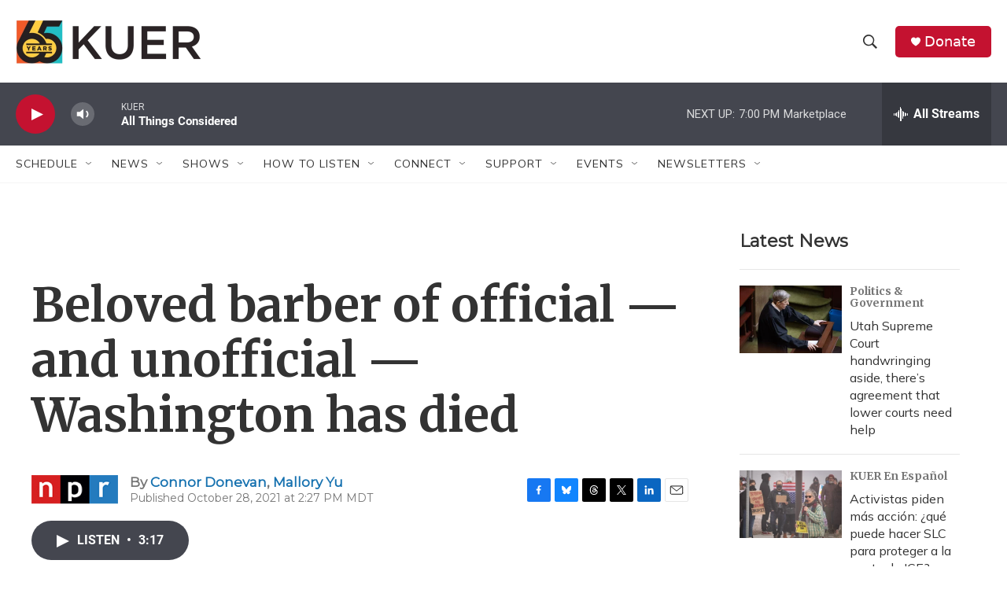

--- FILE ---
content_type: text/html; charset=utf-8
request_url: https://www.google.com/recaptcha/api2/aframe
body_size: 265
content:
<!DOCTYPE HTML><html><head><meta http-equiv="content-type" content="text/html; charset=UTF-8"></head><body><script nonce="u7r4lwf0bQ7r2ZMBoBmw6g">/** Anti-fraud and anti-abuse applications only. See google.com/recaptcha */ try{var clients={'sodar':'https://pagead2.googlesyndication.com/pagead/sodar?'};window.addEventListener("message",function(a){try{if(a.source===window.parent){var b=JSON.parse(a.data);var c=clients[b['id']];if(c){var d=document.createElement('img');d.src=c+b['params']+'&rc='+(localStorage.getItem("rc::a")?sessionStorage.getItem("rc::b"):"");window.document.body.appendChild(d);sessionStorage.setItem("rc::e",parseInt(sessionStorage.getItem("rc::e")||0)+1);localStorage.setItem("rc::h",'1769214292696');}}}catch(b){}});window.parent.postMessage("_grecaptcha_ready", "*");}catch(b){}</script></body></html>